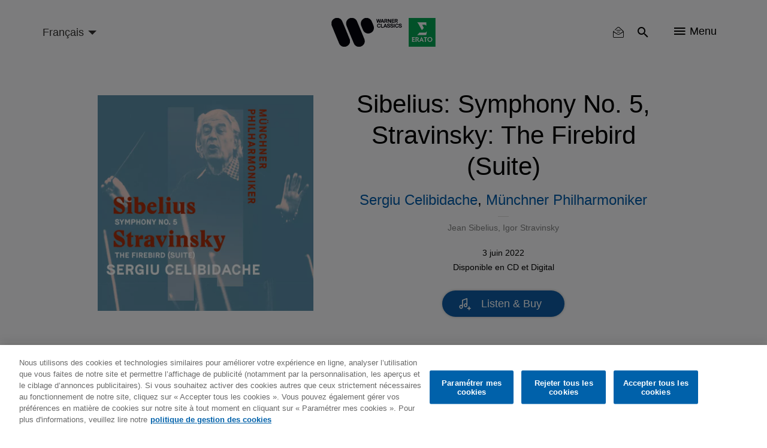

--- FILE ---
content_type: image/svg+xml
request_url: https://www.warnerclassics.com/sites/default/files/2019-05/qobuz.svg
body_size: 1668
content:
<svg height="20" viewBox="0 0 20 20" width="20" xmlns="http://www.w3.org/2000/svg"><path d="m15.566375 14.7465445c1.125724-1.3284589 1.8049909-3.0497971 1.8049909-4.93036135 0-4.20536962-3.3968192-7.61449527-7.58700796-7.61449527-4.19018881 0-7.58700799 3.40912565-7.58700799 7.61449527 0 4.20536965 3.39681918 7.61449525 7.58700799 7.61449525 1.85872856 0 3.56134366-.6708227 4.88059936-1.7843989l1.7179962 1.6858605.9016045-.8574043zm-1.047757-1.05386-1.3272008-1.3349315c-.1209323-.1604253-.3119096-.2649722-.5274326-.2649722-.3651918 0-.6609372.2968169-.6609372.6633317 0 .1784507.0706436.3400777.1849906.4596457.0077827.0078109.0155655.0156219.023947.0234329l1.3904977 1.3644879c-1.0459897.8414233-2.3735698 1.3447174-3.81812476 1.3447174-3.37413217 0-6.11007682-2.7464576-6.11007682-6.1328141 0-3.38635645 2.73534597-6.13221326 6.11007682-6.13221326 3.37473086 0 6.11007686 2.74525597 6.11007686 6.13221326 0 1.4706843-.515854 2.8204911-1.3758168 3.8771022zm2.6250935.9390756 1.8562885 1.8671012-2.6300754 2.5011387-.8240484-.8086342-.9900799-.9716932c-1.373898.8937192-3.0122805 1.4126937-4.77143836 1.4126937-4.85146693 0-8.78435794-3.9471397-8.78435794-8.81618315 0-4.86904351 3.93289101-8.81618315 8.78435794-8.81618315 4.85146696 0 8.78435796 3.94713964 8.78435796 8.81618315 0 1.77700615-.5238446 3.43121845-1.4250044 4.81557695zm-7.35935356-2.4037894c1.32786106 0 2.40368006-1.0797165 2.40368006-2.4123884 0-1.33207102-1.0764176-2.41238842-2.40368006-2.41238842-1.32726243 0-2.40368004 1.0803174-2.40368004 2.41238842 0 1.332071 1.07641761 2.4123884 2.40368004 2.4123884zm0-1.8884525c-.28798663 0-.52144591-.2343051-.52144591-.52333505 0-.28902998.23345928-.52333508.52144591-.52333508.28798666 0 .52144586.2343051.52144586.52333508 0 .28902995-.2334592.52333505-.52144586.52333505z"/></svg>